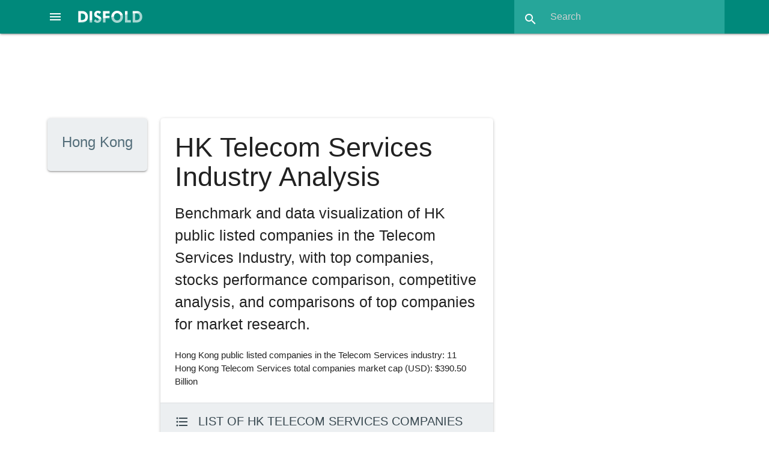

--- FILE ---
content_type: text/html; charset=utf-8
request_url: https://disfold.com/hong-kong/industry/telecom-services/
body_size: 15382
content:
<!DOCTYPE html>
<html lang="en">
<head>
<!-- Google tag (gtag.js) -->
<script async src="https://www.googletagmanager.com/gtag/js?id=G-LCD4NF3FCT"></script>
<script>
  window.dataLayer = window.dataLayer || [];
  function gtag(){dataLayer.push(arguments);}
  gtag('js', new Date());
  gtag('config', 'G-LCD4NF3FCT');
</script>
<!-- Google AdSense -->

    <script async src="https://pagead2.googlesyndication.com/pagead/js/adsbygoogle.js?client=ca-pub-4014224489839616"
         crossorigin="anonymous"></script>

    
    <meta charset="utf-8">
    <meta name="viewport" content="width=device-width, initial-scale=1.0">
    <meta name="robots" content="index, follow, max-image-preview:large, max-snippet:-1, max-video-preview:-1">
    <link rel="icon" href="/static/favicon.ico">
    <title>HK Telecom Services Industry Analysis</title>
    <meta name="description" content="Benchmark of HK public listed companies in the Telecom Services Industry, stocks performance comparison, top companies and competitive analysis">
    <link rel="canonical" href="https://disfold.com/hong-kong/industry/telecom-services/" />
    <meta property="og:type" content="article">
    <meta property="og:title" content="HK Telecom Services Industry Analysis" />
    <meta property="og:description" content="Benchmark of HK public listed companies in the Telecom Services Industry, stocks performance comparison, top companies and competitive analysis" />
    <meta property="og:url" content="https://disfold.com/hong-kong/industry/telecom-services/" />
    <meta property="og:site_name" content="Disfold" />
    <meta name="twitter:card">
    <meta name="twitter:site" content="@DisfoldAI">
    <meta name="twitter:creator" content="@DisfoldAI">
    <meta name="twitter:title" content="HK Telecom Services Industry Analysis">
    <meta name="twitter:description" content="Benchmark of HK public listed companies in the Telecom Services Industry, stocks performance comparison, top companies and competitive analysis">
    <!-- Compiled and minified CSS and JS-->
    <script src="https://cdnjs.cloudflare.com/ajax/libs/materialize/1.0.0/js/materialize.min.js"></script>
    <link rel="stylesheet" href="https://cdnjs.cloudflare.com/ajax/libs/materialize/1.0.0/css/materialize.min.css">
    <!-- Loading materialize components -->
    <script defer src="/static/js/init-materialize.js"></script>
    <!-- CSS override -->
    <link rel="preload" href="/static/style.css" as="style" onload="this.rel='stylesheet'">
    <noscript><link rel="stylesheet" href="/static/style.css"></noscript>
    <!-- Material icons -->
    <link rel="preload" href="https://fonts.googleapis.com/icon?family=Material+Icons&display=swap" as="style" onload="this.rel='stylesheet'">
    <noscript>
        <link rel="stylesheet" href="https://fonts.googleapis.com/icon?family=Material+Icons&display=swap">
    </noscript>
    <!-- Stripe integration, only if logged in (different template for subscription page) -->
    
</head>
<body>
<div class="navbar-fixed">
    <nav class="teal darken-1">
        
        <div class="nav-wrapper">
            <a href="#" data-target="slide-out" class="sidenav-trigger center-align">
                <i class="material-icons white-text">menu</i>
            </a>
            <a href="/" class="brand-logo">
                <img src="/static/disfold-logo.png" alt="Disfold logo" class="logo" style="width:107px;height:20px">
            </a>
<!--             <ul id="nav-mobile" class="right hide-on-med-and-down">
                
                    <li><a href="/pricing/">Pricing</a></li>
                    
                        <li><a href="/accounts/login/">Login</a></li>
                    
                    <li class="deep-orange">
                        <a href="/subscribe/" style="font-weight:bold;">Try for Free</a>
                    </li>
                
            </ul> -->
            <form method=GET action="/search-results" class="header-search teal lighten-1 right">
                <div class="input-field">
                    <input id="search" type="search" placeholder="Search"
                           name="input_query" required>
                    <label class="label-icon" for="search"><i class="material-icons">search</i></label>
                    <i class="material-icons" style="height:30px;width:30px;">close</i>
                </div>
            </form>
        </div>
    </nav>
</div>
<div class="container" style="max-width:none;width:90%;margin:1rem auto 1.5rem;">

    
        
     <div class="row">
          <!-- Disfold App Header 728x90 -->
          <ins class="adsbygoogle"
               style="display:block;width:728px;height:90px;margin:auto;"
               data-ad-client="ca-pub-4014224489839616"
               data-ad-slot="3938533363"></ins>
          <script>
               (adsbygoogle = window.adsbygoogle || []).push({});
          </script>
     </div>

        





<script src="https://cdn.jsdelivr.net/npm/chart.js@4.2.1"></script>

<div class="dashboard">
    <div class="row">
        <div class="col s12 m2 l2">
            <div class="card blue-grey lighten-5 flag">
                <div class="card-content right-align">
                    <h3 class="card-title blue-grey-text text-darken-1">Hong Kong</h3>
                </div>
            </div>
        </div>
        <div class="col s12 m12 l6">
            <div class="card white hoverable">
                <div class="card-content">
                    <h1>HK Telecom Services Industry Analysis</h1>
                    
                        <p class="flow-text" style="margin-bottom:1.5rem;">Benchmark and data visualization of HK public listed companies in the Telecom Services Industry, with top companies, stocks performance comparison, competitive analysis, and comparisons of top companies for market research.</p>
                        
                            
                                <p>Hong Kong public listed companies in the Telecom Services industry: 11</p>
                                <p>Hong Kong Telecom Services total companies market cap (USD): $390.50 Billion</p>
                            
                        
                    
                </div>
                
                    <a href="companies/">
                        <div class="card-action regular-card blue-grey lighten-5 blue-grey-text text-darken-3">
                            <i class="material-icons left" style="margin-top: 3px;">format_list_bulleted</i>
                            
                                
                                    List of HK Telecom Services Companies
                                
                            
                        </div>
                    </a>
                
            </div>
            
                
                    <a href="../../" class="btn-small teal">
                        <img src='/static/flags/hk.gif' loading="lazy"
                             style="display:block;float:left;margin:11px 15px 0 2px">
                         Hong Kong Analysis
                    </a>
                    <a href="../../companies/" class="btn-small teal">
                        <img src='/static/flags/hk.gif' loading="lazy"
                             style="display:block;float:left;margin:11px 15px 0 2px">
                         Top HK Companies
                    </a>
                    <br>
                
                <a href="/world/" class="btn-small teal">
                    <i class="material-icons left" style="margin-right:1rem">language</i>
                    World Companies Analysis
                </a>
                <a href="/world/companies/" class="btn-small teal">
                    <i class="material-icons left" style="margin-right:1rem">language</i>
                    World Top Companies
                </a>
            
        </div>
        <div class="col s12 m12 l4">
            
                <!-- <a href="/subscribe/">
    <div class="card hoverable deep-orange white-text">
        <div class="card-content">
            <p style="font-size:1.3rem;line-height:2.5rem;font-weight:bold">
                Top 1-year algo backtest:
                <span class="trading-signal green darken-2 white-text" style="border: 3px solid #fff;">
                    +327.04%
                </span>
            </p>
            <p style="margin: 1rem 0">
                <b>$10,000</b> in March 2024 would now be <b>$42,704</b> by following this algorithm daily at market close.
            </p>
            <p style="margin: 0 0 .75rem;font-weight:bold">
                Use AI to boost your investing & swing trading, now!
            </p>
            <p class="center-align" style="font-size:1.75rem;font-weight:bold">
                Try Disfold DeepFinance FREE
            </p>
        </div>
    </div>
</a> -->
                <!-- Disfold App Column Top -->
<ins class="adsbygoogle"
     style="display:block"
     data-ad-client="ca-pub-4014224489839616"
     data-ad-slot="5906821191"
     data-ad-format="auto"
     data-full-width-responsive="true"></ins>
<script>
     (adsbygoogle = window.adsbygoogle || []).push({});
</script>
            
        </div>
    </div>

    
    <div class="row">
        <div class="col s12 m12 l8">
            <div class="card line-graph">
                <div class="card-content">
                    
                        
                            <h2 class="card-title">
                                Stock Performance Comparison of the 3 Largest HK
                                Telecom Services Companies
                            </h2>
                        
                    
                    <p class="right" style="display:block;">
                        <a id="save-chart" class="waves-effect waves-light btn-small blue-grey lighten-2 right"
                            title="Download chart as an image">
                            <i class="material-icons">file_download</i>
                        </a>
                    </p>
                    <p class="grey-text">
                        
                            1-year stock performance comparison (base-100 daily closing prices)
                        
                    </p>
                    <script src="https://cdn.jsdelivr.net/npm/chartjs-adapter-date-fns/dist/chartjs-adapter-date-fns.bundle.min.js"></script>
                    <div style="height:440px;margin-bottom:1rem;">
                        <canvas id="ComparisonChart"></canvas>
                    </div>
                    <script>
                          // === include 'setup' then 'config' above ===
                          var labels = ['2024-12-24', '2024-12-25', '2024-12-27', '2024-12-30', '2024-12-31', '2025-01-02', '2025-01-03', '2025-01-06', '2025-01-07', '2025-01-08', '2025-01-09', '2025-01-10', '2025-01-13', '2025-01-14', '2025-01-15', '2025-01-16', '2025-01-17', '2025-01-20', '2025-01-21', '2025-01-22', '2025-01-23', '2025-01-24', '2025-01-27', '2025-01-28', '2025-02-03', '2025-02-04', '2025-02-05', '2025-02-06', '2025-02-07', '2025-02-10', '2025-02-11', '2025-02-12', '2025-02-13', '2025-02-14', '2025-02-17', '2025-02-18', '2025-02-19', '2025-02-20', '2025-02-21', '2025-02-24', '2025-02-25', '2025-02-26', '2025-02-27', '2025-02-28', '2025-03-03', '2025-03-04', '2025-03-05', '2025-03-06', '2025-03-07', '2025-03-10', '2025-03-11', '2025-03-12', '2025-03-13', '2025-03-14', '2025-03-17', '2025-03-18', '2025-03-19', '2025-03-20', '2025-03-21', '2025-03-24', '2025-03-25', '2025-03-26', '2025-03-27', '2025-03-28', '2025-03-31', '2025-04-01', '2025-04-02', '2025-04-03', '2025-04-07', '2025-04-08', '2025-04-09', '2025-04-10', '2025-04-11', '2025-04-14', '2025-04-15', '2025-04-16', '2025-04-17', '2025-04-22', '2025-04-23', '2025-04-24', '2025-04-25', '2025-04-28', '2025-04-29', '2025-04-30', '2025-05-02', '2025-05-06', '2025-05-07', '2025-05-08', '2025-05-09', '2025-05-12', '2025-05-13', '2025-05-14', '2025-05-15', '2025-05-16', '2025-05-19', '2025-05-20', '2025-05-21', '2025-05-22', '2025-05-23', '2025-05-26', '2025-05-27', '2025-05-28', '2025-05-29', '2025-05-30', '2025-06-02', '2025-06-03', '2025-06-04', '2025-06-05', '2025-06-06', '2025-06-09', '2025-06-10', '2025-06-11', '2025-06-12', '2025-06-13', '2025-06-16', '2025-06-17', '2025-06-18', '2025-06-19', '2025-06-20', '2025-06-23', '2025-06-24', '2025-06-25', '2025-06-26', '2025-06-27', '2025-06-30', '2025-07-02', '2025-07-03', '2025-07-04', '2025-07-07', '2025-07-08', '2025-07-09', '2025-07-10', '2025-07-11', '2025-07-14', '2025-07-15', '2025-07-16', '2025-07-17', '2025-07-18', '2025-07-21', '2025-07-22', '2025-07-23', '2025-07-24', '2025-07-25', '2025-07-28', '2025-07-29', '2025-07-30', '2025-07-31', '2025-08-01', '2025-08-04', '2025-08-05', '2025-08-06', '2025-08-07', '2025-08-08', '2025-08-11', '2025-08-12', '2025-08-13', '2025-08-14', '2025-08-15', '2025-08-18', '2025-08-19', '2025-08-20', '2025-08-21', '2025-08-22', '2025-08-25', '2025-08-26', '2025-08-27', '2025-08-28', '2025-08-29', '2025-09-01', '2025-09-02', '2025-09-03', '2025-09-04', '2025-09-05', '2025-09-08', '2025-09-09', '2025-09-10', '2025-09-11', '2025-09-12', '2025-09-15', '2025-09-16', '2025-09-17', '2025-09-18', '2025-09-19', '2025-09-22', '2025-09-23', '2025-09-24', '2025-09-25', '2025-09-26', '2025-09-29', '2025-09-30', '2025-10-02', '2025-10-03', '2025-10-06', '2025-10-08', '2025-10-09', '2025-10-10', '2025-10-13', '2025-10-14', '2025-10-15', '2025-10-16', '2025-10-17', '2025-10-20', '2025-10-21', '2025-10-22', '2025-10-23', '2025-10-24', '2025-10-27', '2025-10-28', '2025-10-30', '2025-10-31', '2025-11-03', '2025-11-04', '2025-11-05', '2025-11-06', '2025-11-07', '2025-11-10', '2025-11-11', '2025-11-12', '2025-11-13', '2025-11-14', '2025-11-17', '2025-11-18', '2025-11-19', '2025-11-20', '2025-11-21', '2025-11-24', '2025-11-25', '2025-11-26', '2025-11-27', '2025-11-28', '2025-12-01', '2025-12-02', '2025-12-03', '2025-12-04', '2025-12-05', '2025-12-08', '2025-12-09', '2025-12-10', '2025-12-11', '2025-12-12', '2025-12-15', '2025-12-16', '2025-12-17', '2025-12-18', '2025-12-19', '2025-12-22', '2025-12-23', '2025-12-24', '2025-12-29', '2025-12-30', '2025-12-31', '2026-01-02'];

                          // Define borderWidth for mobile or large screen
                            function getBorderWidth() {
                              if (window.innerWidth <= 768) { // 768px is a common breakpoint for mobile devices
                                return 2;
                              } else {
                                return 3;
                              }
                            }

                          var data = {
                              labels: labels,
                              datasets: [{
                                  label: "China Mobile Ltd",
                                  borderColor: '#009688',
                                  data: [100.0, 99.86868023637557, 99.80302035456336, 100.0, 100.45961917268549, 99.27774130006564, 99.6060407091267, 99.67170059093894, 99.27774130006564, 98.88378200919237, 98.81812212738016, 98.22718319107024, 97.37360472751149, 97.57058437294812, 97.83322390019697, 98.94944189100458, 98.62114248194351, 99.0151017728168, 99.0151017728168, 98.4898227183191, 98.29284307288245, 98.88378200919237, 99.67170059093894, 99.4747209455023, 99.73736047275115, 100.45961917268549, 99.40906106369009, 99.21208141825343, 99.14642153644124, 101.31319763624424, 101.18187787261981, 102.29809586342743, 102.42941562705185, 104.92449113591596, 105.38411030860144, 105.7124097176625, 106.04070912672357, 105.18713066316478, 108.338804990151, 106.50032829940905, 105.25279054497703, 103.74261326329612, 103.41431385423505, 103.74261326329612, 103.47997373604727, 104.39921208141824, 106.69730794484569, 107.94484569927774, 109.71766250820747, 109.12672357189757, 108.47012475377542, 107.55088640840447, 108.60144451739986, 109.65200262639527, 109.91464215364412, 111.62179908076165, 111.22783978988838, 109.65200262639527, 109.71766250820747, 108.53578463558766, 107.41956664478003, 108.07616546290215, 108.40446487196323, 108.66710439921208, 110.04596191726854, 110.3086014445174, 110.11162179908074, 109.78332239001969, 103.41431385423505, 103.28299409061063, 103.74261326329612, 105.6467498358503, 106.36900853578464, 107.22258699934339, 108.7984241628365, 109.3237032173342, 109.71766250820747, 108.8640840446487, 106.43466841759684, 106.36900853578464, 106.17202889034797, 107.15692711753118, 106.95994747209454, 106.43466841759684, 107.35390676296781, 108.60144451739986, 108.99540380827312, 109.65200262639527, 109.71766250820747, 110.63690085357845, 109.52068286277085, 111.62179908076165, 111.8844386080105, 112.67235718975705, 113.72291529875244, 115.69271175311884, 115.69271175311884, 114.11687458962574, 113.85423506237689, 115.82403151674328, 116.54629021667759, 116.67760998030201, 116.80892974392646, 115.5613919894944, 115.62705187130662, 117.00590938936308, 116.67760998030201, 117.13722915298752, 115.43007222586998, 115.0361129349967, 114.90479317137228, 115.9553512803677, 114.70781352593565, 115.43007222586998, 114.77347340774786, 114.31385423506238, 113.91989494418908, 112.67235718975705, 113.46027577150362, 113.06631648063032, 114.24819435325016, 114.77347340774786, 114.11687458962574, 113.39461588969138, 114.37951411687457, 114.11687458962574, 113.39461588969138, 112.8036769533815, 112.86933683519369, 112.9349967170059, 113.00065659881811, 113.13197636244254, 114.24819435325016, 113.72291529875244, 114.57649376231123, 115.10177281680893, 114.70781352593565, 114.70781352593565, 114.05121470781351, 113.9855548260013, 114.70781352593565, 114.64215364412343, 113.65725541694023, 113.9855548260013, 113.59159553512804, 114.24819435325016, 113.06631648063032, 112.8036769533815, 112.27839789888377, 112.4097176625082, 112.34405778069598, 112.86933683519369, 114.11687458962574, 114.90479317137228, 115.9553512803677, 116.61195009848981, 116.08667104399213, 115.88969139855547, 116.15233092580432, 115.69271175311884, 116.08667104399213, 117.39986868023638, 117.92514773473405, 118.6474064346684, 118.25344714379513, 117.0715692711753, 117.53118844386078, 117.46552856204859, 113.65725541694023, 112.4097176625082, 112.54103742613262, 112.14707813525935, 112.73801707156925, 112.4097176625082, 113.91989494418908, 114.31385423506238, 114.64215364412343, 115.36441234405777, 115.10177281680893, 114.37951411687457, 113.72291529875244, 113.19763624425477, 112.86933683519369, 112.14707813525935, 111.8187787261983, 112.54103742613262, 111.75311884438605, 111.62179908076165, 111.49047931713723, 110.96520026263951, 111.55613919894944, 111.03086014445174, 110.11162179908074, 109.25804333552198, 110.76822061720289, 111.35915955351278, 111.49047931713723, 111.22783978988838, 111.49047931713723, 112.54103742613262, 112.01575837163492, 113.46027577150362, 111.8844386080105, 110.8995403808273, 111.75311884438605, 112.14707813525935, 111.8844386080105, 112.34405778069598, 112.8036769533815, 111.95009848982271, 113.19763624425477, 113.85423506237689, 113.78857518056466, 114.44517399868681, 114.44517399868681, 115.29875246224555, 116.21799080761654, 116.67760998030201, 115.36441234405777, 114.90479317137228, 113.91989494418908, 113.9855548260013, 113.39461588969138, 113.59159553512804, 112.9349967170059, 115.0361129349967, 114.57649376231123, 114.70781352593565, 114.57649376231123, 114.64215364412343, 115.23309258043335, 115.29875246224555, 114.05121470781351, 114.24819435325016, 114.44517399868681, 113.13197636244254, 112.9349967170059, 112.47537754432042, 112.47537754432042, 113.59159553512804, 111.75311884438605, 110.70256073539066, 110.8995403808273, 110.37426132632959, 110.17728168089297, 109.91464215364412, 108.7984241628365, 108.73276428102427, 107.41956664478003, 107.8135259356533, 107.28824688115562, 109.58634274458305],
                                  pointRadius: 0,
                                  tension: 0.1,
                                  borderWidth: getBorderWidth(),
                                  },

                                  {
                                  label: "China Telecom Corp Ltd",
                                  borderColor: '#f44336',
                                  data: [100.0, 100.0, 100.20449897750512, 99.79550102249489, 99.38650306748468, 96.31901840490798, 96.72801635991821, 97.34151329243353, 96.31901840490798, 97.54601226993866, 98.56850715746423, 97.54601226993866, 96.31901840490798, 95.29652351738243, 95.50102249488754, 95.91002044989776, 96.72801635991821, 97.13701431492842, 96.93251533742333, 97.95501022494888, 97.75051124744377, 99.38650306748468, 100.61349693251533, 99.59100204498978, 98.77300613496934, 100.61349693251533, 99.38650306748468, 102.24948875255623, 105.31697341513294, 109.81595092024541, 112.67893660531698, 115.33742331288343, 113.90593047034767, 120.24539877300614, 124.13087934560329, 127.40286298568509, 124.13087934560329, 121.88139059304703, 137.42331288343559, 130.06134969325154, 123.72188139059305, 124.74437627811861, 123.51738241308794, 119.4274028629857, 119.4274028629857, 118.60940695296524, 122.69938650306749, 124.74437627811861, 126.99386503067484, 122.49488752556239, 121.88139059304703, 120.04089979550103, 119.6319018404908, 120.24539877300614, 121.67689161554193, 127.19836400817996, 124.33537832310839, 121.2678936605317, 120.44989775051124, 119.83640081799591, 116.97341513292434, 118.40490797546013, 117.99591002044988, 119.22290388548058, 119.4274028629857, 120.65439672801637, 121.47239263803682, 124.53987730061351, 114.92842535787322, 115.95092024539878, 117.79141104294479, 119.22290388548058, 119.6319018404908, 119.4274028629857, 120.44989775051124, 121.47239263803682, 120.65439672801637, 117.99591002044988, 112.88343558282207, 113.08793456032721, 110.83844580777095, 110.83844580777095, 110.22494887525562, 109.20245398773008, 109.40695296523518, 111.24744376278119, 113.49693251533743, 114.31492842535789, 114.51942740286299, 115.33742331288343, 114.7239263803681, 114.7239263803681, 115.74642126789368, 115.13292433537833, 116.56441717791412, 117.58691206543968, 119.01840490797548, 118.60940695296524, 118.81390593047034, 119.83640081799591, 121.47239263803682, 121.88139059304703, 122.49488752556239, 122.29038854805727, 121.67689161554193, 119.01840490797548, 116.76891615541922, 116.35991820040901, 117.79141104294479, 118.20040899795504, 118.60940695296524, 118.20040899795504, 116.97341513292434, 117.17791411042946, 117.58691206543968, 117.79141104294479, 116.15541922290389, 114.31492842535789, 114.51942740286299, 114.51942740286299, 115.54192229038856, 114.92842535787322, 115.13292433537833, 114.51942740286299, 114.11042944785277, 114.11042944785277, 114.31492842535789, 113.49693251533743, 113.08793456032721, 112.47443762781187, 112.47443762781187, 112.88343558282207, 113.49693251533743, 114.7239263803681, 116.35991820040901, 116.56441717791412, 116.35991820040901, 117.79141104294479, 117.38241308793458, 116.97341513292434, 117.38241308793458, 116.97341513292434, 116.97341513292434, 119.6319018404908, 122.69938650306749, 123.72188139059305, 123.72188139059305, 125.15337423312884, 122.08588957055215, 122.49488752556239, 122.69938650306749, 122.29038854805727, 123.92638036809815, 126.78936605316974, 127.6073619631902, 127.40286298568509, 127.19836400817996, 129.4478527607362, 130.879345603272, 129.2433537832311, 127.6073619631902, 128.2208588957055, 126.38036809815951, 127.40286298568509, 126.78936605316974, 119.01840490797548, 119.4274028629857, 118.60940695296524, 117.99591002044988, 116.76891615541922, 116.56441717791412, 115.95092024539878, 116.56441717791412, 117.38241308793458, 116.56441717791412, 119.4274028629857, 119.4274028629857, 117.79141104294479, 117.38241308793458, 116.56441717791412, 115.95092024539878, 113.90593047034767, 113.08793456032721, 110.83844580777095, 110.42944785276075, 109.61145194274029, 110.42944785276075, 110.22494887525562, 109.61145194274029, 108.58895705521472, 109.40695296523518, 108.99795501022496, 108.58895705521472, 107.56646216768917, 110.42944785276075, 113.08793456032721, 112.47443762781187, 114.11042944785277, 115.33742331288343, 117.58691206543968, 117.17791411042946, 116.35991820040901, 114.51942740286299, 114.31492842535789, 115.74642126789368, 115.54192229038856, 114.31492842535789, 113.70143149284253, 113.08793456032721, 111.86094069529653, 113.29243353783231, 114.92842535787322, 116.35991820040901, 117.79141104294479, 119.6319018404908, 120.44989775051124, 120.44989775051124, 120.04089979550103, 118.81390593047034, 117.99591002044988, 117.99591002044988, 117.58691206543968, 117.99591002044988, 118.81390593047034, 119.6319018404908, 122.08588957055215, 121.88139059304703, 122.69938650306749, 122.29038854805727, 121.47239263803682, 122.29038854805727, 123.31288343558285, 123.10838445807771, 123.51738241308794, 121.2678936605317, 117.79141104294479, 116.97341513292434, 115.33742331288343, 114.51942740286299, 115.54192229038856, 114.92842535787322, 112.67893660531698, 112.06543967280165, 112.26993865030677, 113.90593047034767, 113.70143149284253, 113.49693251533743, 113.08793456032721, 110.83844580777095, 111.04294478527608, 110.42944785276075, 111.86094069529653],
                                  pointRadius: 0,
                                  tension: 0.1,
                                  borderWidth: getBorderWidth(),
                                  },

                                  {
                                  label: "China Unicom Hong Kong Ltd",
                                  borderColor: '#ff9800',
                                  data: [100.0, 100.0, 100.27210884353741, 99.45578231292517, 100.40816326530613, 98.2312925170068, 97.68707482993197, 98.2312925170068, 98.2312925170068, 99.04761904761905, 98.50340136054423, 97.27891156462586, 96.87074829931973, 97.27891156462586, 98.36734693877553, 98.63945578231294, 98.50340136054423, 98.50340136054423, 95.37414965986395, 96.73469387755102, 95.64625850340137, 96.5986394557823, 96.5986394557823, 96.5986394557823, 97.27891156462586, 99.18367346938776, 97.27891156462586, 97.82312925170069, 100.68027210884354, 102.85714285714285, 104.08163265306123, 106.66666666666667, 106.12244897959184, 112.10884353741497, 120.68027210884354, 122.44897959183673, 125.98639455782312, 127.2108843537415, 147.2108843537415, 142.31292517006804, 137.41496598639455, 136.32653061224488, 129.3877551020408, 128.843537414966, 128.7074829931973, 125.03401360544217, 130.6122448979592, 133.33333333333334, 134.96598639455783, 128.29931972789115, 127.89115646258504, 123.26530612244899, 123.9455782312925, 125.57823129251702, 124.21768707482994, 130.47619047619048, 124.62585034013607, 121.08843537414967, 121.63265306122449, 118.63945578231294, 114.6938775510204, 115.51020408163266, 118.36734693877551, 117.41496598639458, 118.23129251700679, 119.18367346938777, 121.90476190476191, 123.67346938775509, 108.29931972789115, 112.78911564625848, 115.64625850340136, 117.9591836734694, 117.9591836734694, 118.23129251700679, 118.91156462585035, 118.23129251700679, 118.0952380952381, 117.14285714285715, 116.19047619047618, 118.36734693877551, 118.23129251700679, 119.59183673469387, 120.54421768707482, 120.81632653061227, 120.68027210884354, 120.81632653061227, 121.7687074829932, 120.27210884353742, 119.31972789115646, 121.49659863945578, 116.32653061224491, 116.19047619047618, 118.91156462585035, 120.95238095238096, 125.98639455782312, 128.02721088435376, 128.16326530612244, 128.29931972789115, 130.6122448979592, 129.93197278911566, 132.92517006802723, 131.56462585034015, 129.65986394557822, 128.57142857142856, 127.48299319727892, 128.43537414965988, 123.40136054421768, 125.44217687074833, 126.39455782312925, 130.06802721088437, 129.3877551020408, 129.2517006802721, 127.3469387755102, 128.843537414966, 132.108843537415, 131.42857142857142, 128.57142857142856, 125.17006802721089, 125.17006802721089, 125.17006802721089, 127.2108843537415, 126.66666666666669, 125.57823129251702, 125.85034013605443, 126.53061224489797, 127.48299319727892, 127.2108843537415, 127.61904761904763, 125.71428571428574, 124.76190476190476, 124.08163265306122, 123.80952380952381, 124.08163265306122, 124.62585034013607, 126.9387755102041, 127.75510204081635, 125.71428571428574, 127.61904761904763, 126.53061224489797, 127.75510204081635, 128.43537414965988, 128.9795918367347, 128.57142857142856, 130.34013605442178, 130.7482993197279, 131.97278911564624, 132.7891156462585, 131.02040816326533, 131.156462585034, 131.156462585034, 131.83673469387756, 131.70068027210883, 134.82993197278913, 137.55102040816328, 138.63945578231292, 139.59183673469389, 139.7278911564626, 138.63945578231292, 139.04761904761907, 137.68707482993196, 136.32653061224488, 140.95238095238096, 141.49659863945578, 141.6326530612245, 136.73469387755105, 133.33333333333334, 134.421768707483, 134.69387755102042, 133.33333333333334, 127.48299319727892, 126.53061224489797, 127.3469387755102, 128.43537414965988, 130.20408163265307, 130.8843537414966, 133.87755102040816, 134.28571428571428, 133.87755102040816, 132.108843537415, 132.51700680272108, 134.01360544217687, 132.24489795918367, 130.6122448979592, 127.75510204081635, 124.62585034013607, 123.9455782312925, 121.7687074829932, 120.00000000000001, 120.1360544217687, 120.54421768707482, 121.7687074829932, 120.95238095238096, 120.1360544217687, 119.18367346938777, 120.1360544217687, 121.7687074829932, 120.1360544217687, 120.95238095238096, 122.04081632653063, 124.48979591836735, 122.99319727891157, 124.08163265306122, 125.98639455782312, 125.57823129251702, 127.75510204081635, 127.75510204081635, 126.25850340136053, 124.62585034013607, 126.25850340136053, 127.2108843537415, 127.89115646258504, 129.3877551020408, 130.8843537414966, 132.24489795918367, 133.74149659863946, 133.87755102040816, 134.01360544217687, 133.46938775510208, 131.70068027210883, 130.20408163265307, 129.3877551020408, 127.89115646258504, 127.75510204081635, 127.61904761904763, 125.30612244897961, 126.12244897959184, 124.76190476190476, 124.62585034013607, 123.40136054421768, 122.44897959183673, 122.72108843537414, 124.08163265306122, 122.58503401360545, 121.7687074829932, 120.95238095238096, 119.04761904761905, 119.04761904761905, 117.55102040816328, 116.32653061224491, 117.00680272108843, 115.78231292517007, 115.10204081632655, 114.55782312925172, 114.0136054421769, 114.421768707483, 113.87755102040815, 111.56462585034012, 111.0204081632653, 108.70748299319727, 107.34693877551021, 105.578231292517, 109.65986394557825],
                                  pointRadius: 0,
                                  tension: 0.1,
                                  borderWidth: getBorderWidth(),
                              }]
                          };

                          var config = {
                              type: 'line',
                              data,
                              options: {
                                maintainAspectRatio: false,
                                plugins: {
                                  tooltip: {
                                    enabled: false // <-- this option disables tooltips
                                  }
                                },
                                scales: {
                                    x: {
                                        type: 'timeseries',
                                        time: {
                                            unit: 'month',
                                            tooltipFormat:'d MMM yyyy',
                                        }
                                    }
                                },
                              }
                          };

                          var ComparisonChart = new Chart(
                              document.getElementById('ComparisonChart'),
                              config
                          );

                        // Function to download the image with button
                        // Wait for the DOM to load before executing the script
                          document.addEventListener('DOMContentLoaded', function () {

                          // Get the canvas element from the DOM
                            const canvas = document.getElementById('ComparisonChart');

                            // Get the "Save Chart as Image" button and add a click event listener
                            const saveButton = document.getElementById('save-chart');
                            saveButton.addEventListener('click', saveChartAsImage);

                            // Implement the saveChartAsImage function
                            function saveChartAsImage() {
                              // Convert the chart to a Base64-encoded data URL
                              const imageUrl = canvas.toDataURL('image/png');

                              // Create an anchor element, set the 'download' attribute to the desired filename, and trigger a click event
                              const link = document.createElement('a');
                              link.href = imageUrl;
                              link.download = 'Disfold_stocks_comparison.png';
                              link.click();
                            }
                        })
                    </script>
                    <p class="center-align">
                        
                            <a href="/stock/hkex-941/"
                               class="btn-small teal"
                               style="font-weight:bold">
                                <i class="fa-sharp fa-regular fa-chart-line left" style="margin:1px 3px 0 0"></i>
                                0941
                            </a>
                        
                            <a href="/stock/hkex-728/"
                               class="btn-small red"
                               style="font-weight:bold">
                                <i class="fa-sharp fa-regular fa-chart-line left" style="margin:1px 3px 0 0"></i>
                                0728
                            </a>
                        
                            <a href="/stock/hkex-0762/"
                               class="btn-small orange"
                               style="font-weight:bold">
                                <i class="fa-sharp fa-regular fa-chart-line left" style="margin:1px 3px 0 0"></i>
                                0762
                            </a>
                        
                    </p>
                </div>
            </div>
        </div>
        <div class="col s12 m12 l4">
            
                <!-- Disfold App Column Top -->
<ins class="adsbygoogle"
     style="display:block"
     data-ad-client="ca-pub-4014224489839616"
     data-ad-slot="5906821191"
     data-ad-format="auto"
     data-full-width-responsive="true"></ins>
<script>
     (adsbygoogle = window.adsbygoogle || []).push({});
</script>
            
        </div>
    </div>
    

    
        

        <div class="row">
            <div class="col s12 m12 l4">
                <div class="card white">
                    <div class="card-content">
                        
                            <h2 class="card-title">
                                Largest 10 Companies in the HK
                                Telecom Services Industry by Market Cap
                            </h2>
                        
                        <div>
                            <canvas id="bar-chart" style="height:600px;"></canvas>
                        </div>
                        <script>
                        // Bar chart
                        new Chart(document.getElementById("bar-chart"), {
                            type: 'bar',
                            data: {
                              labels: ['China Mobile', 'China Telecom Corp Ltd', 'China Unicom Hong Kong Ltd', 'HKT Trust and HKT Ltd', 'PCCW Ltd', 'CITIC Telecom International Holdings Ltd', 'HKBN Ltd', 'Hutchison Telecommunications Hong Kong Holdings Ltd', 'SmarTone Telecommunications Holdings Ltd', 'APT Satellite Holdings Ltd'],
                              datasets: [
                                {
                                  maxBarThickness: 26,
                                  backgroundColor: [
                                      '#26a69a',
                                    ],
                                  data: [240767771260, 93088478497, 36250322679, 11445211957, 5285682962, 1159784129, 947651283, 626184042, 625515889, 231850478]
                                }
                              ]
                            },
                            options: {
                              indexAxis: 'y',
                              maintainAspectRatio: false,
                              plugins: {
                                legend: { display: false },
                                tooltip: {
                                    displayColors: false,
                                    callbacks: {
                                        label: function(tooltipItems) {
                                            return '$' + tooltipItems.formattedValue;
                                        }
                                    },
                                    titleAlign: 'center',
                                    bodyAlign: 'center',
                                }
                              },
                              title: {
                                display: false,
                              },
                              scales: {
                                y: {
                                    ticks: {
                                        font: {
                                            size: '14',
                                        },
                                        callback: function(value) {
                                            return this.getLabelForValue(value).substr(0,11); // Truncate
                                        },
                                    },
                                },
                                x: {
                                    ticks: {
                                        font: {size: '14'},
                                        // Include a dollar sign in the ticks
                                        callback: function(value, index, values) {
                                            if (value >= 1000000000000) {
                                              value = value / 1e12 + ' T';
                                            } else if (value >= 1000000000) {
                                              value = value / 1e9 + ' B';
                                            } else if (value >= 1000000) {
                                              value = value / 1e9 + ' M';
                                            }
                                            return '$' + value;
                                        }
                                    }
                                },
                            },
                            }
                        });

                        </script>
                    </div>
                </div>
            </div>
            <div class="col s12 m12 l8">
                <div class="card white hoverable">
                    <div class="card-content">
                        
                            <h2 class="card-title">
                                Top 10 HK
                                Telecom Services Industry Companies Details as of July 1, 2025
                            </h2>
                        
                        <table class="striped responsive-table">
                            <thead>
                                <tr>
                                    <th>Company</th>
                                    <th class="center-align">Market Cap (USD)</th>
                                    <th>Country</th>
                                    <th>Sector</th>
                                    <th>Industry</th>
                                </tr>
                            </thead>
                            <tbody>
                            
                                <tr>
                                    <td><a href="/company/china-mobile-ltd/">
                                        
                                            China Mobile
                                        
                                        </a>
                                    </td>
                                    <td class="center-align">
                                        
                                            <a href="/company/china-mobile-ltd/marketcap/">
                                                $240.77 B
                                            </a>
                                        
                                    </td>

                                    
                                        <td>
                                            <a href="/hong-kong/">
                                                <img src='/static/flags/hk.gif' loading="lazy" >
                                                Hong Kong
                                            </a>
                                        </td>
                                        <td>
                                            <a href="/hong-kong/sector/communication-services/">
                                                <img src='/static/flags/hk.gif' loading="lazy" >
                                            Communication Services</a>
                                        </td>
                                        <td>
                                            <a href="/hong-kong/industry/telecom-services/">
                                                <img src='/static/flags/hk.gif' loading="lazy" >
                                            Telecom Services</a>
                                        </td>
                                    

                                </tr>
                            
                                <tr>
                                    <td><a href="/company/china-telecom-corp-ltd/">
                                        
                                            China Telecom Corp Ltd
                                        
                                        </a>
                                    </td>
                                    <td class="center-align">
                                        
                                            <a href="/company/china-telecom-corp-ltd/marketcap/">
                                                $93.09 B
                                            </a>
                                        
                                    </td>

                                    
                                        <td>
                                            <a href="/hong-kong/">
                                                <img src='/static/flags/hk.gif' loading="lazy" >
                                                Hong Kong
                                            </a>
                                        </td>
                                        <td>
                                            <a href="/hong-kong/sector/communication-services/">
                                                <img src='/static/flags/hk.gif' loading="lazy" >
                                            Communication Services</a>
                                        </td>
                                        <td>
                                            <a href="/hong-kong/industry/telecom-services/">
                                                <img src='/static/flags/hk.gif' loading="lazy" >
                                            Telecom Services</a>
                                        </td>
                                    

                                </tr>
                            
                                <tr>
                                    <td><a href="/company/china-unicom-hong-kong-ltd/">
                                        
                                            China Unicom Hong Kong Ltd
                                        
                                        </a>
                                    </td>
                                    <td class="center-align">
                                        
                                            <a href="/company/china-unicom-hong-kong-ltd/marketcap/">
                                                $36.25 B
                                            </a>
                                        
                                    </td>

                                    
                                        <td>
                                            <a href="/hong-kong/">
                                                <img src='/static/flags/hk.gif' loading="lazy" >
                                                Hong Kong
                                            </a>
                                        </td>
                                        <td>
                                            <a href="/hong-kong/sector/communication-services/">
                                                <img src='/static/flags/hk.gif' loading="lazy" >
                                            Communication Services</a>
                                        </td>
                                        <td>
                                            <a href="/hong-kong/industry/telecom-services/">
                                                <img src='/static/flags/hk.gif' loading="lazy" >
                                            Telecom Services</a>
                                        </td>
                                    

                                </tr>
                            
                                <tr>
                                    <td><a href="/company/hkt-trust-and-hkt-ltd/">
                                        
                                            HKT Trust and HKT Ltd
                                        
                                        </a>
                                    </td>
                                    <td class="center-align">
                                        
                                            <a href="/company/hkt-trust-and-hkt-ltd/marketcap/">
                                                $11.45 B
                                            </a>
                                        
                                    </td>

                                    
                                        <td>
                                            <a href="/hong-kong/">
                                                <img src='/static/flags/hk.gif' loading="lazy" >
                                                Hong Kong
                                            </a>
                                        </td>
                                        <td>
                                            <a href="/hong-kong/sector/communication-services/">
                                                <img src='/static/flags/hk.gif' loading="lazy" >
                                            Communication Services</a>
                                        </td>
                                        <td>
                                            <a href="/hong-kong/industry/telecom-services/">
                                                <img src='/static/flags/hk.gif' loading="lazy" >
                                            Telecom Services</a>
                                        </td>
                                    

                                </tr>
                            
                                <tr>
                                    <td><a href="/company/pccw-ltd/">
                                        
                                            PCCW Ltd
                                        
                                        </a>
                                    </td>
                                    <td class="center-align">
                                        
                                            <a href="/company/pccw-ltd/marketcap/">
                                                $5.29 B
                                            </a>
                                        
                                    </td>

                                    
                                        <td>
                                            <a href="/hong-kong/">
                                                <img src='/static/flags/hk.gif' loading="lazy" >
                                                Hong Kong
                                            </a>
                                        </td>
                                        <td>
                                            <a href="/hong-kong/sector/communication-services/">
                                                <img src='/static/flags/hk.gif' loading="lazy" >
                                            Communication Services</a>
                                        </td>
                                        <td>
                                            <a href="/hong-kong/industry/telecom-services/">
                                                <img src='/static/flags/hk.gif' loading="lazy" >
                                            Telecom Services</a>
                                        </td>
                                    

                                </tr>
                            
                                <tr>
                                    <td><a href="/company/citic-telecom-international-holdings-ltd/">
                                        
                                            CITIC Telecom International Holdings Ltd
                                        
                                        </a>
                                    </td>
                                    <td class="center-align">
                                        
                                            <a href="/company/citic-telecom-international-holdings-ltd/marketcap/">
                                                $1.16 B
                                            </a>
                                        
                                    </td>

                                    
                                        <td>
                                            <a href="/hong-kong/">
                                                <img src='/static/flags/hk.gif' loading="lazy" >
                                                Hong Kong
                                            </a>
                                        </td>
                                        <td>
                                            <a href="/hong-kong/sector/communication-services/">
                                                <img src='/static/flags/hk.gif' loading="lazy" >
                                            Communication Services</a>
                                        </td>
                                        <td>
                                            <a href="/hong-kong/industry/telecom-services/">
                                                <img src='/static/flags/hk.gif' loading="lazy" >
                                            Telecom Services</a>
                                        </td>
                                    

                                </tr>
                            
                                <tr>
                                    <td><a href="/company/hkbn-ltd/">
                                        
                                            HKBN Ltd
                                        
                                        </a>
                                    </td>
                                    <td class="center-align">
                                        
                                            <a href="/company/hkbn-ltd/marketcap/">
                                                $947.7 M
                                            </a>
                                        
                                    </td>

                                    
                                        <td>
                                            <a href="/hong-kong/">
                                                <img src='/static/flags/hk.gif' loading="lazy" >
                                                Hong Kong
                                            </a>
                                        </td>
                                        <td>
                                            <a href="/hong-kong/sector/communication-services/">
                                                <img src='/static/flags/hk.gif' loading="lazy" >
                                            Communication Services</a>
                                        </td>
                                        <td>
                                            <a href="/hong-kong/industry/telecom-services/">
                                                <img src='/static/flags/hk.gif' loading="lazy" >
                                            Telecom Services</a>
                                        </td>
                                    

                                </tr>
                            
                                <tr>
                                    <td><a href="/company/hutchison-telecommunications-hong-kong-holdings-ltd/">
                                        
                                            Hutchison Telecommunications Hong Kong Holdings Ltd
                                        
                                        </a>
                                    </td>
                                    <td class="center-align">
                                        
                                            <a href="/company/hutchison-telecommunications-hong-kong-holdings-ltd/marketcap/">
                                                $626.2 M
                                            </a>
                                        
                                    </td>

                                    
                                        <td>
                                            <a href="/hong-kong/">
                                                <img src='/static/flags/hk.gif' loading="lazy" >
                                                Hong Kong
                                            </a>
                                        </td>
                                        <td>
                                            <a href="/hong-kong/sector/communication-services/">
                                                <img src='/static/flags/hk.gif' loading="lazy" >
                                            Communication Services</a>
                                        </td>
                                        <td>
                                            <a href="/hong-kong/industry/telecom-services/">
                                                <img src='/static/flags/hk.gif' loading="lazy" >
                                            Telecom Services</a>
                                        </td>
                                    

                                </tr>
                            
                                <tr>
                                    <td><a href="/company/smartone-telecommunications-holdings-ltd/">
                                        
                                            SmarTone Telecommunications Holdings Ltd
                                        
                                        </a>
                                    </td>
                                    <td class="center-align">
                                        
                                            <a href="/company/smartone-telecommunications-holdings-ltd/marketcap/">
                                                $625.5 M
                                            </a>
                                        
                                    </td>

                                    
                                        <td>
                                            <a href="/hong-kong/">
                                                <img src='/static/flags/hk.gif' loading="lazy" >
                                                Hong Kong
                                            </a>
                                        </td>
                                        <td>
                                            <a href="/hong-kong/sector/communication-services/">
                                                <img src='/static/flags/hk.gif' loading="lazy" >
                                            Communication Services</a>
                                        </td>
                                        <td>
                                            <a href="/hong-kong/industry/telecom-services/">
                                                <img src='/static/flags/hk.gif' loading="lazy" >
                                            Telecom Services</a>
                                        </td>
                                    

                                </tr>
                            
                                <tr>
                                    <td><a href="/company/apt-satellite-holdings-ltd/">
                                        
                                            APT Satellite Holdings Ltd
                                        
                                        </a>
                                    </td>
                                    <td class="center-align">
                                        
                                            <a href="/company/apt-satellite-holdings-ltd/marketcap/">
                                                $231.9 M
                                            </a>
                                        
                                    </td>

                                    
                                        <td>
                                            <a href="/hong-kong/">
                                                <img src='/static/flags/hk.gif' loading="lazy" >
                                                Hong Kong
                                            </a>
                                        </td>
                                        <td>
                                            <a href="/hong-kong/sector/communication-services/">
                                                <img src='/static/flags/hk.gif' loading="lazy" >
                                            Communication Services</a>
                                        </td>
                                        <td>
                                            <a href="/hong-kong/industry/telecom-services/">
                                                <img src='/static/flags/hk.gif' loading="lazy" >
                                            Telecom Services</a>
                                        </td>
                                    

                                </tr>
                            
                            </tbody>
                        </table>
                    </div>
                    <a href="companies/">
                        <div class="card-action regular-card blue-grey lighten-5 blue-grey-text text-darken-3">
                            <i class="material-icons left" style="margin-top: 3px;">format_list_bulleted</i>
                            List of Companies: Hong Kong  Telecom Services
                        </div>
                    </a>
                </div>
            </div>
        </div>
    
<!--     
        <a href="/subscribe/">
  <div class="card hoverable deep-orange white-text">
    <div class="card-content">
        <p style="font-size:1.3rem;font-weight:bold">
            Top 1-year algo backtest:
            <span class="trading-signal green darken-2 white-text" style="margin-right: .5rem; border: 3px solid #fff;">
                +327.04%
            </span>
            - Try Disfold DeepFinance for FREE now!
        </p>
    </div>
  </div>
</a>
     -->
</div>

</div>
<footer class="page-footer teal">
  <div class="container">
    <div class="row">
      <div class="col l5 s12">
        
        <p class="grey-text text-lighten-4">
          Disfold delivers business & financial data, AI-driven financial insights, no-code algorithmic trading
          strategies backtest & rankings, and color-coded trading signals at your fingertips.
          <br><br>
          Make smarter financial decisions with Disfold.
        </p>

<!--         
          <a href="/subscribe/" class="waves-effect waves-light btn deep-orange" style="margin:1rem 0;font-weight:bold;">
            Try Disfold DeepFinance for Free
          </a>
        
 -->
        <br><br>
        <a href="#newsletter-modal" class="modal-trigger" target="_blank"
           aria-label="Subscribe to our Newsletter">
          <i class="fa-regular fa-envelope fa-xl white-text"></i>
        </a>
        <a href="https://twitter.com/DisfoldAI/" target="_blank" rel="noopener noreferrer nofollow"
           aria-label="Follow us on X">
          <i class="fa-brands fa-x-twitter fa-xl white-text"></i>
        </a>
        <a href="https://www.facebook.com/disfold/" target="_blank" rel="noopener noreferrer nofollow"
           aria-label="Like us on Facebook">
          <i class="fa-brands fa-facebook-f fa-xl white-text"></i>
        </a>
        <a href="https://www.linkedin.com/company/disfold" target="_blank" rel="noopener noreferrer nofollow"
           aria-label="Connect with us on LinkedIn">
          <i class="fa-brands fa-linkedin-in fa-xl white-text"></i>
        </a>
        <br><br>

      </div>
      <div class="col l2 offset-l2 s6">
<!--         <h3 class="white-text">Tools</h3>
        <ul>
          <li>
              <a class="grey-text text-lighten-3" href="/backtests/">
                  Strategies Backtests
              </a>
          </li>
          <li>
              <a class="grey-text text-lighten-3" href="/trading-signals/">
                  Trading Signals
              </a>
          </li>
          <li>
              <a class="grey-text text-lighten-3" href="/watchlist/">
                  Watchlist
              </a>
          </li>
        </ul> -->
        <h3 class="white-text">Data</h3>
        <ul>
          <li><a class="grey-text text-lighten-3" href="/stock-indices/">Stock Indices</a></li>
          <li><a class="grey-text text-lighten-3" href="/world/">World Dashboard</a></li>
          <li><a class="grey-text text-lighten-3" href="/world/companies/">Top 1000 Companies</a></li>
          <li><a class="grey-text text-lighten-3" href="/countries/">Countries</a></li>
          <li><a class="grey-text text-lighten-3" href="/sectors-industries/">Sectors & Industries</a></li>
        </ul>
      </div>
      <div class="col l2 offset-l1 s6">
<!--         <h3 class="white-text">Disfold DeepFinance</h3>
        <ul>
          <li><a class="grey-text text-lighten-3" href="/pricing/">Disfold DeepFinance</a></li>
          
            <li><a class="grey-text text-lighten-3" href="/subscribe/">Try for Free</a></li>
          
          <li><a class="grey-text text-lighten-3" href="/accounts/login/">Login</a></li>
          <li>
            <a class="grey-text text-lighten-3" href="https://blog.disfold.com/terms-conditions-disfold-deepfinance/">
              Terms & Conditions
            </a>
          </li>
        </ul> -->
        <h3 class="white-text">Disfold</h3>
        <ul>
          <li><a class="grey-text text-lighten-3" href="https://store.disfold.com/">Store</a></li>
          <li><a class="grey-text text-lighten-3" href="https://blog.disfold.com/">Blog</a></li>
          <li><a class="grey-text text-lighten-3" href="https://blog.disfold.com/about/">About</a></li>
          <li><a class="grey-text text-lighten-3" href="https://blog.disfold.com/privacy/">Privacy</a></li>
          <li><a class="grey-text text-lighten-3" href="https://blog.disfold.com/legal/">Legal</a></li>
          <li><a class="grey-text text-lighten-3" href="https://blog.disfold.com/contact/">Contact</a></li>
        </ul>
      </div>
    </div>
  </div>
  <div class="footer-copyright">
    <div class="container">
    Copyright © 2026 Disfold
    </div>
  </div>
</footer>

<!-- Newsletter Popup with Materialize Modal -->
<div id="newsletter-modal" class="modal">
  <!-- Mailchimp embed form -->
    <div id="mc_embed_shell" style="margin:2rem;">
    <div id="mc_embed_signup">
        <form action="https://disfold.us4.list-manage.com/subscribe/post?u=d5ce25d7b7c70999326703673&amp;id=e2726f37d2&amp;f_id=0003c8e8f0" method="post" id="mc-embedded-subscribe-form" name="mc-embedded-subscribe-form" class="validate" target="_self" novalidate="">
            <div id="mc_embed_signup_scroll">
                <h3>Stay ahead with the Disfold Newsletter!</h3>
                <p>
                    Join 6,000 data-loving subscribers who enjoy special offers and our Weekly Market Overview:
                <br>
                    Top Moving Indices & Stocks | Indices' Breakouts & Breakdowns | Golden & Death Crosses... and Upcoming Ones!
                <br>
                    <b>Subscribe Now!</b>
                </p>

                <div class="indicates-required right"><span class="asterisk">*</span> indicates required</div>
                <div class="mc-field-group"><label for="mce-EMAIL">Email Address <span class="asterisk">*</span></label><input type="email" name="EMAIL" class="required email" id="mce-EMAIL" required="" value=""></div><div class="mc-field-group"><label for="mce-FNAME">First Name </label><input type="text" name="FNAME" class=" text" id="mce-FNAME" value=""></div><div class="mc-field-group"><label for="mce-LNAME">Last Name </label><input type="text" name="LNAME" class=" text" id="mce-LNAME" value=""></div>
    <div hidden=""><input type="hidden" name="tags" value="7465688"></div>
            <div id="mce-responses" class="clear">
                <div class="response" id="mce-error-response" style="display: none;"></div>
                <div class="response" id="mce-success-response" style="display: none;"></div>
            </div><div aria-hidden="true" style="position: absolute; left: -5000px;"><input type="text" name="b_d5ce25d7b7c70999326703673_e2726f37d2" tabindex="-1" value=""></div><div class="clear"><input type="submit" name="subscribe" id="mc-embedded-subscribe" class="button btn-large" value="Subscribe"></div>
        </div>
    </form>
    </div>
    </div>
</div>

<!-- Code to open popup for non-signed users after 30sec: Hidden input to store is_signed_in status -->

    <input type="hidden" id="is-signed-in" value="false">

<!-- Sidenav in bottom to reduce layout shifts -->
<ul id="slide-out" class="sidenav">
<!--     
        <li><span class="subheader">Disfold DeepFinance</span></li>
        <li><a href="/pricing/"><i class="material-icons">attach_money</i>Pricing</a></li>
        
            <li><a href="/accounts/login/"><i class="material-icons">lock_outline</i>Login</a></li>
        
        <li><a href="/subscribe/" class="deep-orange white-text">
            <i class="material-icons white-text">stars</i>Try DeepFinance Free</a>
        </li>
     -->
    
    <!-- <li><div class="divider"></div></li>
    <li><span class="subheader">Tools</span></li>
    <li>
        <a class="waves-effect" href="/backtests/">
        <i class="material-icons">wb_incandescent</i>
            Algorithms Backtests
        </a>
    </li>
    <li>
        <a class="waves-effect" href="/trading-signals/">
        <i class="material-icons">swap_vert</i>
            Trading Signals
        </a>
    </li>
    <li>
        <a class="waves-effect" href="/market-tracker/">
        <i class="fa-sharp fa-regular fa-timer fa-xl" style="margin-left:2px"></i>
            Returns Tracker
            <span class="new badge blue"></span>
        </a>
    </li>
    <li>
        <a class="waves-effect" href="/watchlist/">
        <i class="material-icons">visibility</i>
            Watchlist
        </a>
    </li> -->
    <!-- <li><div class="divider"></div></li> -->
    <li><span class="subheader">Data</span></li>
    <li>
        <a href="/stock-indices/">
            <i class="fa-sharp fa-regular fa-chart-line fa-xl" style="margin-left:2px"></i>
            Stock Indices
        </a>
    </li>
    <li><a href="/world/"><i class="material-icons">dashboard</i>World Dashboard</a></li>
    <li><a href="/world/companies/"><i class="material-icons">format_list_numbered</i>Top 1000 Companies</a></li>
    <li><a href="/countries/"><i class="material-icons">public</i>Countries</a></li>
    <li><a href="/sectors-industries/"><i class="material-icons">class</i>Sectors & Industries</a></li>

    

    <li><div class="divider"></div></li>
    <li><a class="sidenav-close" href="#!"><i class="material-icons">first_page</i>Close Menu</a></li>
</ul>
</body>
</html>
<!-- Font Awesome icons CSS embed code -->
<link rel="preload" href="https://kit.fontawesome.com/de17ebd5b9.css" as="style" onload="this.onload=null;this.rel='stylesheet'">
<noscript>
    <link rel="stylesheet" href="https://kit.fontawesome.com/de17ebd5b9.css">
</noscript>

--- FILE ---
content_type: text/html; charset=utf-8
request_url: https://www.google.com/recaptcha/api2/aframe
body_size: 223
content:
<!DOCTYPE HTML><html><head><meta http-equiv="content-type" content="text/html; charset=UTF-8"></head><body><script nonce="gBCDvJn2RRVEWMNtFfsA7A">/** Anti-fraud and anti-abuse applications only. See google.com/recaptcha */ try{var clients={'sodar':'https://pagead2.googlesyndication.com/pagead/sodar?'};window.addEventListener("message",function(a){try{if(a.source===window.parent){var b=JSON.parse(a.data);var c=clients[b['id']];if(c){var d=document.createElement('img');d.src=c+b['params']+'&rc='+(localStorage.getItem("rc::a")?sessionStorage.getItem("rc::b"):"");window.document.body.appendChild(d);sessionStorage.setItem("rc::e",parseInt(sessionStorage.getItem("rc::e")||0)+1);localStorage.setItem("rc::h",'1767452674381');}}}catch(b){}});window.parent.postMessage("_grecaptcha_ready", "*");}catch(b){}</script></body></html>